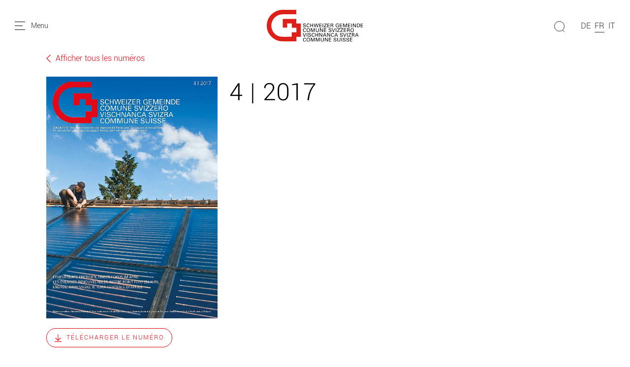

--- FILE ---
content_type: text/html; charset=utf-8
request_url: https://www.commune-suisse.ch/archive/4-2017
body_size: 10694
content:
<!DOCTYPE html>
<html dir="ltr" lang="fr-fr">
<head>

<meta charset="utf-8">
<!-- 
	Stämpfli Kommunikation
	www.staempfli.com

	This website is powered by TYPO3 - inspiring people to share!
	TYPO3 is a free open source Content Management Framework initially created by Kasper Skaarhoj and licensed under GNU/GPL.
	TYPO3 is copyright 1998-2026 of Kasper Skaarhoj. Extensions are copyright of their respective owners.
	Information and contribution at https://typo3.org/
-->


<link rel="icon" href="/typo3conf/ext/sgv/Resources/Public/Icons/favicon.svg" type="image/svg+xml">
<title>4 | 2017 : Association des Communes Suisses</title>
<meta name="generator" content="TYPO3 CMS" />
<meta name="viewport" content="width=device-width, initial-scale=1" />
<meta name="robots" content="index,follow" />
<meta property="og:title" content="Archive" />
<meta name="twitter:card" content="summary" />
<meta name="twitter:title" content="Archive" />
<meta name="apple-mobile-web-app-capable" content="no" />

<link rel="stylesheet" href="/typo3conf/ext/webmagazin/Resources/Public/Frontend/lib/css/mmenu.css?1748938718" media="all">
<link rel="stylesheet" href="/typo3conf/ext/webmagazin/Resources/Public/Frontend/lib/css/mhead.css?1748938718" media="all">
<link rel="stylesheet" href="/typo3conf/ext/webmagazin/Resources/Public/Frontend/lib/css/mburger.css?1748938718" media="all">
<link rel="stylesheet" href="/typo3temp/assets/css/07cccf1941291f3c0095c44a5951a7f4.css?1687352969" media="all">
<link rel="stylesheet" href="/typo3conf/ext/staempfli_content_elements/Resources/Public/Css/custom.css?1720688226" media="all">
<link rel="stylesheet" href="/typo3conf/ext/focuspoint/Resources/Public/jquery-focuspoint-2015-08-31/css/focuspoint.css?1672251947" media="all">
<link rel="stylesheet" href="/typo3conf/ext/rx_shariff/Resources/Public/Css/shariff.complete.css?1635837049" media="all">
<link rel="stylesheet" href="/typo3temp/assets/css/comments_b5c9ce22a0fa18794edef5f316ff713c.css?1752057857" media="all">
<link rel="stylesheet" href="/typo3conf/ext/dp_cookieconsent/Resources/Public/css/dp_cookieconsent.css?1655741121" media="all">
<link rel="stylesheet" href="/typo3conf/ext/webmagazin/Resources/Public/Frontend/lib/css/slick.min.css?1748938718" media="all">
<link rel="stylesheet" href="/typo3conf/ext/webmagazin/Resources/Public/Frontend/lib/css/slick-theme.min.css?1748938718" media="all">
<link rel="stylesheet" href="/typo3temp/assets/css/Default_b5c9ce22a0fa18794edef5f316ff713c.css?1752057861" media="all">
<link rel="stylesheet" href="/typo3temp/assets/css/frontend_b5c9ce22a0fa18794edef5f316ff713c.css?1752057865" media="all">
<link rel="stylesheet" href="/typo3temp/assets/css/c5da614ee3c2fce1b1e4a31f0caa92bd.css?1687352969" media="all">


<script src="/typo3conf/ext/focuspoint/Resources/Public/JavaScript/jquery-1.11.3.min.js?1672251947"></script>
<script src="/typo3conf/ext/comments/Resources/Public/JavaScript/lib/sweetalert2.all.js?1700057328"></script>
<script src="/typo3conf/ext/webmagazin/Resources/Public/Frontend/lib/js/mmenu.js?1748938718"></script>
<script src="/typo3conf/ext/webmagazin/Resources/Public/Frontend/lib/js/mhead.js?1748938718"></script>
<script src="/typo3conf/ext/webmagazin/Resources/Public/Frontend/lib/js/isotope.pkgd.js?1748938718"></script>
<script src="/typo3conf/ext/webmagazin/Resources/Public/Frontend/lib/js/slick.min.js?1748938718"></script>
<script src="/typo3conf/ext/webmagazin/Resources/Public/Frontend/lib/js/bootstrap.bundle.js?1748938718"></script>
<script src="/typo3conf/ext/webmagazin/Resources/Public/Frontend/lib/js/imagesloaded.pkgd.js?1748938718"></script>



<script data-ignore="1" data-cookieconsent="statistics" type="text/plain"></script>
<link rel="canonical" href="https://www.commune-suisse.ch/archive/4-2017"/>

<link rel="alternate" hreflang="de-ch" href="https://www.schweizer-gemeinde.ch/archiv/4-2017"/>
<link rel="alternate" hreflang="fr-fr" href="https://www.commune-suisse.ch/archive/4-2017"/>
<link rel="alternate" hreflang="it-ch" href="https://www.comune-svizzero.ch/archivio/4-2017"/>
<link rel="alternate" hreflang="x-default" href="https://www.schweizer-gemeinde.ch/archiv/4-2017"/>
</head>
<body>


<div class="mm-page">
    




    

<header id="header" class="header">

    <div class="header__navigation d-print-none">
        <a href="#mainNavigation" class="header__navigation--link">
            <svg width="21px" height="17px" viewBox="0 0 21 17" version="1.1"><g id="Symbols" stroke="none" stroke-width="1" fill="none" fill-rule="evenodd"><g id="Navbar_Weiss" transform="translate(-32.000000, -22.000000)"><g id="Navbar"><g id="Menu" transform="translate(30.000000, 18.000000)"><g id="Group" transform="translate(2.500000, 4.000000)" stroke="#000000" stroke-linecap="round"><path d="M0,16.5 L20,16.5" id="Line"/><path d="M0,8.5 L15,8.5" id="Line"/><path d="M0,0.5 L20,0.5" id="Line"/></g><rect id="Bounds" x="0" y="0" width="25" height="25"/></g></g></g></g></svg>
            <span class="d-none d-lg-inline">Menu</span>
        </a>
    </div>

    <div class="header__logo">
        

<div class="header__logo--image">
    <a class="logo" id="logo" title="Page d'accueil" href="/">
        <img class="d-none d-md-block" title="Logo" alt="Logo" src="/typo3conf/ext/sgv/Resources/Public/Icons/logo.svg" width="196" height="65" />
        <img class="d-block d-md-none" title="Logo" alt="Logo" src="/typo3conf/ext/sgv/Resources/Public/Icons/logo.svg" width="150" height="50" />
    </a>
</div>


    </div>

    
    <div class="header__search tx-solr-search-form">
        <form method="get" class="header__search__form" id="js-header-search-form" action="/recherche" data-suggest="/recherche?type=7384" data-suggest-header="Meilleurs résultats" accept-charset="utf-8">
            <div class="input-group">
                

                

                <span class="input-group-btn">
                    <button class="btn btn-default tx-solr-submit" type="submit">
                        <span class=" glyphicon glyphicon-search"></span>
                        <span>
                            <svg width="22px" height="22px" viewBox="0 0 22 22" version="1.1"><g id="Symbols" stroke="none" stroke-width="1" fill="none" fill-rule="evenodd"><g id="Filter" transform="translate(-89.000000, -117.000000)"><g id="Search" transform="translate(87.000000, 117.000000)"><g id="Group" transform="translate(12.500000, 11.000000) scale(-1, 1) translate(-12.500000, -11.000000) translate(2.000000, 0.000000)" stroke="#000"><circle id="Oval" cx="10.5" cy="10.5" r="10"/><path d="M3.5,18.5 L0.407670736,21.5923293" id="Line" stroke-linecap="round"/></g></g></g></g></svg>
                        </span>
                    </button>
                </span>

                <input type="text" id="js-header__search--field" class="tx-solr-q js-solr-q tx-solr-suggest tx-solr-suggest-focus header__search--field" name="tx_solr[q]" value="" />
            </div>
            
<div id="js-header-autosuggest" class="tx-solr__autosuggest">
    <div class="tx-solr__autosuggest__spinner">
        <div class="header-search-spinner" id="js-header-search-spinner">
            <div></div>
            <div></div>
            <div></div>
            <div></div>
        </div>
    </div>

    <div id="js-header-autosuggest__results">

    </div>

    <template id="js-header-autosuggest-item-template">
        <a class="searchresult" title="((title))" href="((link))">
            <div class="searchresult__title">
                <span class="searchresult__title--text">((title))</span>
            </div>
        </a>
    </template>
</div>

        </form>
    </div>


    <div class="header__actions d-print-none">

        
            <div class="quickAccess__search" id="quickAccess__search">
                <svg width="22px" height="22px" viewBox="0 0 22 22" version="1.1"><g id="Symbols" stroke="none" stroke-width="1" fill="none" fill-rule="evenodd"><g id="Filter" transform="translate(-89.000000, -117.000000)"><g id="Search" transform="translate(87.000000, 117.000000)"><g id="Group" transform="translate(12.500000, 11.000000) scale(-1, 1) translate(-12.500000, -11.000000) translate(2.000000, 0.000000)" stroke="#000"><circle id="Oval" cx="10.5" cy="10.5" r="10"/><path d="M3.5,18.5 L0.407670736,21.5923293" id="Line" stroke-linecap="round"/></g></g></g></g></svg>
            </div>
        

        
            

<nav class="quickAccess__languageSwitcher d-none d-md-block">
    <ul>
        
                
                        <li class="">
                            <a href="https://www.schweizer-gemeinde.ch/archiv/4-2017" hreflang="de-ch" title="DE">
                                <span>DE</span>
                            </a>
                        </li>
                    
        
                
                        <li class="active">
                            <a href="/archive/4-2017" hreflang="fr-fr" title="FR">
                                <span>FR</span>
                            </a>
                        </li>
                    
        
                
                        <li class="">
                            <a href="https://www.comune-svizzero.ch/archivio/4-2017" hreflang="it-ch" title="IT">
                                <span>IT</span>
                            </a>
                        </li>
                    
        
    </ul>
</nav>


        
    </div>

</header>


    





    <!--TYPO3SEARCH_begin-->
    




    <main class="content" id="content">
        




        

    



        <div id="c17978" class="frame frame-default frame-type-list frame-layout-0 container-width-default frame-space-before-extra-large frame-space-after-extra-large frame-list-type-webmagazin_archive background-type-transparent">
            <div class="frame-inner-wrapper">
                
                
                    



                
                
                    

    



                
                

    
        

    <section class="container printed-issues-detail">
        <div class="row mb-4">
            <div class="col">
                <a class="printed-issues-backlink" href="/archive">
                    <svg aria-hidden="true" focusable="false" role="img" xmlns="http://www.w3.org/2000/svg" viewBox="0 0 256 512" height="18"><path fill="currentColor" d="M238.475 475.535l7.071-7.07c4.686-4.686 4.686-12.284 0-16.971L50.053 256 245.546 60.506c4.686-4.686 4.686-12.284 0-16.971l-7.071-7.07c-4.686-4.686-12.284-4.686-16.97 0L10.454 247.515c-4.686 4.686-4.686 12.284 0 16.971l211.051 211.05c4.686 4.686 12.284 4.686 16.97-.001z" class=""></path></svg>
                    Afficher tous les numéros
                </a>
            </div>
        </div>

        <div class="row mb-4">
            <div class="col col-12 col-lg-4">
                
                        <img class="printed-issue-cover" src="/fileadmin/_processed_/1/1/csm_2017_04_apr_fa2ac2e2a9.jpg" width="640" height="905" alt="" />
                    
                
                    <a href="/fileadmin/Archiv_PDF_Gallerie/2017/PDF_DE/2017_04_apr.pdf" class="printed-issue-download btn btn-outline-primary" target="_blank">
                        <svg aria-hidden="true" focusable="false" xmlns="http://www.w3.org/2000/svg" viewBox="0 0 384 512" height="18px"><path fill="currentColor" d="M348.5 264l-148 148.5c-4.7 4.7-12.3 4.7-17 0L35.5 264c-4.7-4.7-4.7-12.3 0-17l7.1-7.1c4.7-4.7 12.3-4.7 17 0l115.4 116V44c0-6.6 5.4-12 12-12h10c6.6 0 12 5.4 12 12v311.9L324.4 240c4.7-4.7 12.3-4.7 17 0l7.1 7.1c4.7 4.6 4.7 12.2 0 16.9zM384 468v-8c0-6.6-5.4-12-12-12H12c-6.6 0-12 5.4-12 12v8c0 6.6 5.4 12 12 12h360c6.6 0 12-5.4 12-12z" class=""></path></svg>
                        Télécharger le numéro
                    </a>
                
            </div>
            <div class="col col-12 col-lg-8">
                <h1>4 | 2017 </h1>

                

                
                        
                        
                    
            </div>
        </div>
    </section>

    
        <section class="container printed-issues-further-issues">
            <div class="row">
                <div class="col">
                    <h2>
                        Autres numéros
                    </h2>

                    <div class="printed-issues-further-issues-slider">
                        
                            
                                <a class="printed-issues-further-issues-slider-item" href="/archive/12-l-2025">
                                    <figure class="printed-issue-cover">
                                        
                                                <img src="/fileadmin/_processed_/7/a/csm_12_2025_Titelseite_952246007e.jpg" width="640" height="906" alt="" />
                                            

                                        <figcaption>
                                            12 l 2025
                                        </figcaption>
                                    </figure>
                                </a>
                            
                        
                            
                                <a class="printed-issues-further-issues-slider-item" href="/archive/11-l-2025">
                                    <figure class="printed-issue-cover">
                                        
                                                <img src="/fileadmin/_processed_/b/3/csm_11_2025_Titelseite_847e8e5da7.jpg" width="640" height="906" alt="" />
                                            

                                        <figcaption>
                                            11 l 2025
                                        </figcaption>
                                    </figure>
                                </a>
                            
                        
                            
                                <a class="printed-issues-further-issues-slider-item" href="/archive/10-l-2025">
                                    <figure class="printed-issue-cover">
                                        
                                                <img src="/fileadmin/_processed_/a/b/csm_10_2025_Titelseite_021ad472f9.jpg" width="640" height="906" alt="" />
                                            

                                        <figcaption>
                                            10 l 2025
                                        </figcaption>
                                    </figure>
                                </a>
                            
                        
                            
                                <a class="printed-issues-further-issues-slider-item" href="/archive/9-l-2025">
                                    <figure class="printed-issue-cover">
                                        
                                                <img src="/fileadmin/_processed_/9/a/csm_09_2025_Titelseite_5c6b4bd184.jpg" width="640" height="906" alt="" />
                                            

                                        <figcaption>
                                            9 l 2025
                                        </figcaption>
                                    </figure>
                                </a>
                            
                        
                            
                                <a class="printed-issues-further-issues-slider-item" href="/archive/7-8-l-2025">
                                    <figure class="printed-issue-cover">
                                        
                                                <img src="/fileadmin/_processed_/d/7/csm_08_25_Titelseite_1482db2668.jpg" width="640" height="906" alt="" />
                                            

                                        <figcaption>
                                            7-8 l 2025
                                        </figcaption>
                                    </figure>
                                </a>
                            
                        
                            
                                <a class="printed-issues-further-issues-slider-item" href="/archive/6-l-2025">
                                    <figure class="printed-issue-cover">
                                        
                                                <img src="/fileadmin/_processed_/9/d/csm_06_25_Titelseite_57397f7ce5.jpg" width="640" height="906" alt="" />
                                            

                                        <figcaption>
                                            6 l 2025
                                        </figcaption>
                                    </figure>
                                </a>
                            
                        
                            
                                <a class="printed-issues-further-issues-slider-item" href="/archive/5-l-2025">
                                    <figure class="printed-issue-cover">
                                        
                                                <img src="/fileadmin/_processed_/8/0/csm_05_25_Titelseite_af636c37ea.jpg" width="640" height="906" alt="" />
                                            

                                        <figcaption>
                                            5 l 2025
                                        </figcaption>
                                    </figure>
                                </a>
                            
                        
                            
                                <a class="printed-issues-further-issues-slider-item" href="/archive/4-l-2025">
                                    <figure class="printed-issue-cover">
                                        
                                                <img src="/fileadmin/_processed_/f/c/csm_04_25_Titelseite_5ecef29b4f.jpg" width="640" height="906" alt="" />
                                            

                                        <figcaption>
                                            4 l 2025
                                        </figcaption>
                                    </figure>
                                </a>
                            
                        
                            
                                <a class="printed-issues-further-issues-slider-item" href="/archive/3-l-2025">
                                    <figure class="printed-issue-cover">
                                        
                                                <img src="/fileadmin/_processed_/3/c/csm_03_2025_Titelseite_5b8f0dabe6.jpg" width="640" height="906" alt="" />
                                            

                                        <figcaption>
                                            3 l 2025
                                        </figcaption>
                                    </figure>
                                </a>
                            
                        
                            
                                <a class="printed-issues-further-issues-slider-item" href="/archive/1-2-l-2025">
                                    <figure class="printed-issue-cover">
                                        
                                                <img src="/fileadmin/_processed_/8/c/csm_02_25_Titelseite_9035faaaf2.jpg" width="640" height="906" alt="" />
                                            

                                        <figcaption>
                                            1-2 l 2025
                                        </figcaption>
                                    </figure>
                                </a>
                            
                        
                            
                                <a class="printed-issues-further-issues-slider-item" href="/archive/12-2024">
                                    <figure class="printed-issue-cover">
                                        
                                                <img src="/fileadmin/_processed_/c/7/csm_12_24_Titelseite_0efab1e491.jpg" width="640" height="906" alt="" />
                                            

                                        <figcaption>
                                            12 | 2024
                                        </figcaption>
                                    </figure>
                                </a>
                            
                        
                            
                                <a class="printed-issues-further-issues-slider-item" href="/archive/11-2024">
                                    <figure class="printed-issue-cover">
                                        
                                                <img src="/fileadmin/_processed_/1/c/csm_11_24_Titelseite_b2e026d384.jpg" width="640" height="906" alt="" />
                                            

                                        <figcaption>
                                            11 | 2024
                                        </figcaption>
                                    </figure>
                                </a>
                            
                        
                            
                                <a class="printed-issues-further-issues-slider-item" href="/archive/10-2024">
                                    <figure class="printed-issue-cover">
                                        
                                                <img src="/fileadmin/_processed_/4/c/csm_10_24_Titelseite_2bcc2e55cb.jpg" width="640" height="906" alt="" />
                                            

                                        <figcaption>
                                            10 | 2024
                                        </figcaption>
                                    </figure>
                                </a>
                            
                        
                            
                                <a class="printed-issues-further-issues-slider-item" href="/archive/9-2024">
                                    <figure class="printed-issue-cover">
                                        
                                                <img src="/fileadmin/_processed_/9/2/csm_09_24_Titelseite_e90e0ae327.jpg" width="640" height="906" alt="" />
                                            

                                        <figcaption>
                                            9 | 2024
                                        </figcaption>
                                    </figure>
                                </a>
                            
                        
                            
                                <a class="printed-issues-further-issues-slider-item" href="/archive/7-8-2024">
                                    <figure class="printed-issue-cover">
                                        
                                                <img src="/fileadmin/_processed_/c/4/csm_7_8_24_Titelseite_c53e88a67d.jpg" width="640" height="906" alt="" />
                                            

                                        <figcaption>
                                            7-8 | 2024
                                        </figcaption>
                                    </figure>
                                </a>
                            
                        
                            
                                <a class="printed-issues-further-issues-slider-item" href="/archive/6-2024">
                                    <figure class="printed-issue-cover">
                                        
                                                <img src="/fileadmin/_processed_/d/3/csm_06_24_Titelseite_72181ab901.jpg" width="640" height="906" alt="" />
                                            

                                        <figcaption>
                                            6 | 2024
                                        </figcaption>
                                    </figure>
                                </a>
                            
                        
                            
                                <a class="printed-issues-further-issues-slider-item" href="/archive/5-2024">
                                    <figure class="printed-issue-cover">
                                        
                                                <img src="/fileadmin/_processed_/1/a/csm_05_24_Titelseite_52601cdf6b.jpg" width="640" height="906" alt="" />
                                            

                                        <figcaption>
                                            5 | 2024
                                        </figcaption>
                                    </figure>
                                </a>
                            
                        
                            
                                <a class="printed-issues-further-issues-slider-item" href="/archive/4-2024">
                                    <figure class="printed-issue-cover">
                                        
                                                <img src="/fileadmin/_processed_/f/b/csm_04_24_Titelseite_0a53c24b4f.jpg" width="640" height="905" alt="" />
                                            

                                        <figcaption>
                                            4 | 2024
                                        </figcaption>
                                    </figure>
                                </a>
                            
                        
                            
                                <a class="printed-issues-further-issues-slider-item" href="/archive/3-2024">
                                    <figure class="printed-issue-cover">
                                        
                                                <img src="/fileadmin/_processed_/8/8/csm_03_24_Titelseite_d8b0fabe88.jpg" width="640" height="906" alt="" />
                                            

                                        <figcaption>
                                            3 | 2024
                                        </figcaption>
                                    </figure>
                                </a>
                            
                        
                            
                                <a class="printed-issues-further-issues-slider-item" href="/archive/12-l-2023">
                                    <figure class="printed-issue-cover">
                                        
                                                <img src="/fileadmin/_processed_/9/e/csm_12_23_Titelseite_DE_8f75bec889.jpg" width="640" height="906" alt="" />
                                            

                                        <figcaption>
                                            12 l 2023
                                        </figcaption>
                                    </figure>
                                </a>
                            
                        
                            
                                <a class="printed-issues-further-issues-slider-item" href="/archive/11-l-2023">
                                    <figure class="printed-issue-cover">
                                        
                                                <img src="/fileadmin/_processed_/4/e/csm_11_23_Titelseite_DE_81e7b5b6c1.jpg" width="640" height="906" alt="" />
                                            

                                        <figcaption>
                                            11 l 2023
                                        </figcaption>
                                    </figure>
                                </a>
                            
                        
                            
                                <a class="printed-issues-further-issues-slider-item" href="/archive/10-l-2023">
                                    <figure class="printed-issue-cover">
                                        
                                                <img src="/fileadmin/_processed_/8/c/csm_10_23_Titelseite_DE_d42bb6b03e.jpg" width="640" height="906" alt="" />
                                            

                                        <figcaption>
                                            10 l 2023
                                        </figcaption>
                                    </figure>
                                </a>
                            
                        
                            
                                <a class="printed-issues-further-issues-slider-item" href="/archive/9-l-2023">
                                    <figure class="printed-issue-cover">
                                        
                                                <img src="/fileadmin/_processed_/6/8/csm_09_23_Titelseite_DE_43eb4a88cc.jpg" width="640" height="906" alt="" />
                                            

                                        <figcaption>
                                            9 l 2023
                                        </figcaption>
                                    </figure>
                                </a>
                            
                        
                            
                                <a class="printed-issues-further-issues-slider-item" href="/archive/7-8-l-2023">
                                    <figure class="printed-issue-cover">
                                        
                                                <img src="/fileadmin/_processed_/0/8/csm_08_23_Titelseite_DE_61befae95a.jpg" width="640" height="906" alt="" />
                                            

                                        <figcaption>
                                            7-8 l 2023
                                        </figcaption>
                                    </figure>
                                </a>
                            
                        
                            
                                <a class="printed-issues-further-issues-slider-item" href="/archive/6-l-2023">
                                    <figure class="printed-issue-cover">
                                        
                                                <img src="/fileadmin/_processed_/3/3/csm_06_23_Titelseite_DE_209ec10781.jpg" width="640" height="906" alt="" />
                                            

                                        <figcaption>
                                            6 l 2023
                                        </figcaption>
                                    </figure>
                                </a>
                            
                        
                            
                                <a class="printed-issues-further-issues-slider-item" href="/archive/5-l-2023">
                                    <figure class="printed-issue-cover">
                                        
                                                <img src="/fileadmin/_processed_/7/d/csm_05_23_Titelseite_DE_2_6a5a87ec02.jpg" width="640" height="906" alt="" />
                                            

                                        <figcaption>
                                            5 l 2023
                                        </figcaption>
                                    </figure>
                                </a>
                            
                        
                            
                                <a class="printed-issues-further-issues-slider-item" href="/archive/4-l-2023">
                                    <figure class="printed-issue-cover">
                                        
                                                <img src="/fileadmin/_processed_/6/c/csm_04_23_Titelseite_DE_71fdd35ebd.jpg" width="640" height="906" alt="" />
                                            

                                        <figcaption>
                                            4 l 2023
                                        </figcaption>
                                    </figure>
                                </a>
                            
                        
                            
                                <a class="printed-issues-further-issues-slider-item" href="/archive/3-l-2023">
                                    <figure class="printed-issue-cover">
                                        
                                                <img src="/fileadmin/_processed_/9/4/csm_03_23_Titelseite_DE_8c7c6e3b1f.jpg" width="640" height="906" alt="" />
                                            

                                        <figcaption>
                                            3 l 2023
                                        </figcaption>
                                    </figure>
                                </a>
                            
                        
                            
                                <a class="printed-issues-further-issues-slider-item" href="/archive/1-2-l-2023">
                                    <figure class="printed-issue-cover">
                                        
                                                <img src="/fileadmin/_processed_/3/0/csm_02_23_Titelseite_DE_f7d0873861.jpg" width="640" height="906" alt="" />
                                            

                                        <figcaption>
                                            1-2 l 2023
                                        </figcaption>
                                    </figure>
                                </a>
                            
                        
                            
                                <a class="printed-issues-further-issues-slider-item" href="/archive/12-2022">
                                    <figure class="printed-issue-cover">
                                        
                                                <img src="/fileadmin/_processed_/a/2/csm_2022_12_dez_9e58b60646.jpg" width="640" height="906" alt="" />
                                            

                                        <figcaption>
                                            12 | 2022
                                        </figcaption>
                                    </figure>
                                </a>
                            
                        
                            
                                <a class="printed-issues-further-issues-slider-item" href="/archive/11-2022">
                                    <figure class="printed-issue-cover">
                                        
                                                <img src="/fileadmin/_processed_/b/c/csm_2022_11_nov_d97c768784.jpg" width="640" height="905" alt="" />
                                            

                                        <figcaption>
                                            11 | 2022
                                        </figcaption>
                                    </figure>
                                </a>
                            
                        
                            
                                <a class="printed-issues-further-issues-slider-item" href="/archive/10-2022">
                                    <figure class="printed-issue-cover">
                                        
                                                <img src="/fileadmin/_processed_/2/8/csm_2022_10_okt_b6d48853ae.jpg" width="640" height="906" alt="" />
                                            

                                        <figcaption>
                                            10 | 2022
                                        </figcaption>
                                    </figure>
                                </a>
                            
                        
                            
                                <a class="printed-issues-further-issues-slider-item" href="/archive/9-2022">
                                    <figure class="printed-issue-cover">
                                        
                                                <img src="/fileadmin/_processed_/9/a/csm_2022_09_sept_5a41072935.jpg" width="640" height="886" alt="" />
                                            

                                        <figcaption>
                                            9 | 2022
                                        </figcaption>
                                    </figure>
                                </a>
                            
                        
                            
                                <a class="printed-issues-further-issues-slider-item" href="/archive/7-8-2022">
                                    <figure class="printed-issue-cover">
                                        
                                                <img src="/fileadmin/_processed_/f/c/csm_2022_08_aug_d76cd09cc0.jpg" width="640" height="905" alt="" />
                                            

                                        <figcaption>
                                            7-8 | 2022
                                        </figcaption>
                                    </figure>
                                </a>
                            
                        
                            
                                <a class="printed-issues-further-issues-slider-item" href="/archive/6-2022">
                                    <figure class="printed-issue-cover">
                                        
                                                <img src="/fileadmin/_processed_/1/8/csm_2022_06_juni_b29a5e2ba9.jpg" width="640" height="906" alt="" title="2022_06_juni" />
                                            

                                        <figcaption>
                                            6 | 2022
                                        </figcaption>
                                    </figure>
                                </a>
                            
                        
                            
                                <a class="printed-issues-further-issues-slider-item" href="/archive/5-2022">
                                    <figure class="printed-issue-cover">
                                        
                                                <img src="/fileadmin/_processed_/5/2/csm_2022_05_mai_89411c963c.jpg" width="640" height="906" alt="" />
                                            

                                        <figcaption>
                                            5 | 2022
                                        </figcaption>
                                    </figure>
                                </a>
                            
                        
                            
                                <a class="printed-issues-further-issues-slider-item" href="/archive/4-2022">
                                    <figure class="printed-issue-cover">
                                        
                                                <img src="/fileadmin/_processed_/1/3/csm_2022_04_FR_Schweizer_Gemeinde_e729a69d76.jpg" width="640" height="906" alt="" />
                                            

                                        <figcaption>
                                            4 | 2022
                                        </figcaption>
                                    </figure>
                                </a>
                            
                        
                            
                                <a class="printed-issues-further-issues-slider-item" href="/archive/3-2022">
                                    <figure class="printed-issue-cover">
                                        
                                                <img src="/fileadmin/_processed_/7/1/csm_Schweizer_Gemeinde_3_22_UG-DE_6d2e198035.jpg" width="640" height="905" alt="" />
                                            

                                        <figcaption>
                                            3 | 2022
                                        </figcaption>
                                    </figure>
                                </a>
                            
                        
                            
                                <a class="printed-issues-further-issues-slider-item" href="/archive/1-2-2022">
                                    <figure class="printed-issue-cover">
                                        
                                                <img src="/fileadmin/_processed_/8/a/csm_2022_02_feb_9a08f40add.jpg" width="640" height="906" alt="" />
                                            

                                        <figcaption>
                                            1/2 | 2022
                                        </figcaption>
                                    </figure>
                                </a>
                            
                        
                            
                                <a class="printed-issues-further-issues-slider-item" href="/archive/11-2021">
                                    <figure class="printed-issue-cover">
                                        
                                                <img src="/fileadmin/_processed_/5/d/csm_2021_11_nov_6ffeab5d2d.jpg" width="640" height="905" alt="Schweizer Gemeinde, Zeitschrift für Gemeinden und Gemeindepersonal, als PDF-Datei zum Download, Ausgabe November 2021" title="November  2021" />
                                            

                                        <figcaption>
                                            11 | 2021
                                        </figcaption>
                                    </figure>
                                </a>
                            
                        
                            
                                <a class="printed-issues-further-issues-slider-item" href="/archive/10-2021">
                                    <figure class="printed-issue-cover">
                                        
                                                <img src="/fileadmin/_processed_/1/1/csm_2021_10_okt_28aa501a69.jpg" width="640" height="905" alt="" />
                                            

                                        <figcaption>
                                            10 | 2021
                                        </figcaption>
                                    </figure>
                                </a>
                            
                        
                            
                                <a class="printed-issues-further-issues-slider-item" href="/archive/9-2021">
                                    <figure class="printed-issue-cover">
                                        
                                                <img src="/fileadmin/_processed_/6/3/csm_2021_09_sep_cc7ef35607.jpg" width="640" height="906" alt="Schweizer Gemeinde, Zeitschrift für Gemeinden und Gemeindepersonal, Ausgabe September 2021" title="Ausgabe September 2021" />
                                            

                                        <figcaption>
                                            9 | 2021
                                        </figcaption>
                                    </figure>
                                </a>
                            
                        
                            
                                <a class="printed-issues-further-issues-slider-item" href="/archive/7-8-2021">
                                    <figure class="printed-issue-cover">
                                        
                                                <img src="/fileadmin/_processed_/9/6/csm_2021_07_08_jul_aug_b10ccfc5bf.jpg" width="640" height="905" alt="Schweizer Gemeinde, Zeitschrift für Gemeinden und Gemeindepersonal, Ausgabe Juli/August 2021" title="Ausgabe Juli/August 2021" />
                                            

                                        <figcaption>
                                            7/8 | 2021
                                        </figcaption>
                                    </figure>
                                </a>
                            
                        
                            
                                <a class="printed-issues-further-issues-slider-item" href="/archive/6-2021">
                                    <figure class="printed-issue-cover">
                                        
                                                <img src="/fileadmin/_processed_/9/9/csm_2021_06_jun_6ed8c7ed34.jpg" width="640" height="905" alt="Schweizer Gemeinde, Zeitschrift für Gemeinden und Gemeindepersonal, als PDF-Datei zum Download, Ausgabe Juni 2021" title="Ausgabe Juni 2021" />
                                            

                                        <figcaption>
                                            6 | 2021
                                        </figcaption>
                                    </figure>
                                </a>
                            
                        
                            
                                <a class="printed-issues-further-issues-slider-item" href="/archive/5-2021">
                                    <figure class="printed-issue-cover">
                                        
                                                <img src="/fileadmin/_processed_/5/9/csm_2021_05_mai_dbf28fcb83.jpg" width="640" height="905" alt="Ausgabe Mai 2021 der Schweizer Gemeinde, Zeitschrift für Gemeinden und Gemeindepersonal, als PDF-Datei zum Download" title="Ausgabe Mai 2021" />
                                            

                                        <figcaption>
                                            5 | 2021
                                        </figcaption>
                                    </figure>
                                </a>
                            
                        
                            
                                <a class="printed-issues-further-issues-slider-item" href="/archive/4-2021">
                                    <figure class="printed-issue-cover">
                                        
                                                <img src="/fileadmin/_processed_/a/a/csm_2021_04_apr_4996f74f72.jpg" width="640" height="905" alt="Schweizer Gemeinde, Zeitschrift für Gemeinden und Gemeindepersonal, als PDF-Datei zum Download, Ausgabe April 2021" title="Ausgabe April 2021" />
                                            

                                        <figcaption>
                                            4 | 2021
                                        </figcaption>
                                    </figure>
                                </a>
                            
                        
                            
                                <a class="printed-issues-further-issues-slider-item" href="/archive/3-2021">
                                    <figure class="printed-issue-cover">
                                        
                                                <img src="/fileadmin/_processed_/7/a/csm_2021_03_maer_a398fb38ee.jpg" width="640" height="905" alt="Schweizer Gemeinde, Zeitschrift für Gemeinden und Gemeindepersonal, als PDF-Datei zum Download, Ausgabe März 2021" title="März 2021" />
                                            

                                        <figcaption>
                                            3 | 2021
                                        </figcaption>
                                    </figure>
                                </a>
                            
                        
                            
                                <a class="printed-issues-further-issues-slider-item" href="/archive/1-2-2021">
                                    <figure class="printed-issue-cover">
                                        
                                                <img src="/fileadmin/_processed_/0/6/csm_2021_01_02_jan_feb_668a841175.jpg" width="640" height="907" alt="Schweizer Gemeinde, Zeitschrift für Gemeinden und Gemeindepersonal, als PDF-Datei zum Download, Ausgabe Januar/Februar 2021" title="Januar/Februar 2021" />
                                            

                                        <figcaption>
                                            1/2 | 2021
                                        </figcaption>
                                    </figure>
                                </a>
                            
                        
                            
                                <a class="printed-issues-further-issues-slider-item" href="/archive/12-2020">
                                    <figure class="printed-issue-cover">
                                        
                                                <img src="/fileadmin/_processed_/1/b/csm_2020_12_dez_NEW_109a9d6971.jpg" width="640" height="905" alt="" />
                                            

                                        <figcaption>
                                            12 | 2020
                                        </figcaption>
                                    </figure>
                                </a>
                            
                        
                            
                                <a class="printed-issues-further-issues-slider-item" href="/archive/11-2020">
                                    <figure class="printed-issue-cover">
                                        
                                                <img src="/fileadmin/_processed_/6/b/csm_2020_11_nov_NEW_4ec84b5ad8.jpg" width="640" height="905" alt="" />
                                            

                                        <figcaption>
                                            11 | 2020
                                        </figcaption>
                                    </figure>
                                </a>
                            
                        
                            
                                <a class="printed-issues-further-issues-slider-item" href="/archive/10-2020">
                                    <figure class="printed-issue-cover">
                                        
                                                <img src="/fileadmin/_processed_/6/a/csm_2020_10_okt_NEW_bc4e219c47.jpg" width="640" height="908" alt="" />
                                            

                                        <figcaption>
                                            10 | 2020
                                        </figcaption>
                                    </figure>
                                </a>
                            
                        
                            
                                <a class="printed-issues-further-issues-slider-item" href="/archive/9-2020">
                                    <figure class="printed-issue-cover">
                                        
                                                <img src="/fileadmin/_processed_/6/d/csm_2020_09_sep_NEW_c08a151041.jpg" width="640" height="905" alt="" />
                                            

                                        <figcaption>
                                            9 | 2020
                                        </figcaption>
                                    </figure>
                                </a>
                            
                        
                            
                                <a class="printed-issues-further-issues-slider-item" href="/archive/7-8-2020">
                                    <figure class="printed-issue-cover">
                                        
                                                <img src="/fileadmin/_processed_/b/6/csm_2020_07_08_jul_aug_NEW_04dedf7742.jpg" width="640" height="905" alt="" />
                                            

                                        <figcaption>
                                            7/8 | 2020
                                        </figcaption>
                                    </figure>
                                </a>
                            
                        
                            
                                <a class="printed-issues-further-issues-slider-item" href="/archive/6-2020">
                                    <figure class="printed-issue-cover">
                                        
                                                <img src="/fileadmin/_processed_/7/b/csm_2020_06_jun_NEW_e4a6255eb1.jpg" width="640" height="905" alt="" />
                                            

                                        <figcaption>
                                            6 | 2020
                                        </figcaption>
                                    </figure>
                                </a>
                            
                        
                            
                                <a class="printed-issues-further-issues-slider-item" href="/archive/5-2020">
                                    <figure class="printed-issue-cover">
                                        
                                                <img src="/fileadmin/_processed_/6/1/csm_2020_05_mai_NEW_0acd11babd.jpg" width="640" height="905" alt="" />
                                            

                                        <figcaption>
                                            5 | 2020
                                        </figcaption>
                                    </figure>
                                </a>
                            
                        
                            
                                <a class="printed-issues-further-issues-slider-item" href="/archive/4-2020">
                                    <figure class="printed-issue-cover">
                                        
                                                <img src="/fileadmin/_processed_/4/a/csm_2020_04_apr_NEW_a0b10756bf.jpg" width="640" height="905" alt="" />
                                            

                                        <figcaption>
                                            4 | 2020
                                        </figcaption>
                                    </figure>
                                </a>
                            
                        
                            
                                <a class="printed-issues-further-issues-slider-item" href="/archive/3-2020">
                                    <figure class="printed-issue-cover">
                                        
                                                <img src="/fileadmin/_processed_/5/a/csm_2020_03_maer_NEW_d5be82edd8.jpg" width="640" height="905" alt="" />
                                            

                                        <figcaption>
                                            3 | 2020
                                        </figcaption>
                                    </figure>
                                </a>
                            
                        
                            
                                <a class="printed-issues-further-issues-slider-item" href="/archive/1-2-2020">
                                    <figure class="printed-issue-cover">
                                        
                                                <img src="/fileadmin/_processed_/8/4/csm_2020_01_02_jan_feb_NEW_b5551dd00c.jpg" width="640" height="905" alt="" />
                                            

                                        <figcaption>
                                            1/2 | 2020
                                        </figcaption>
                                    </figure>
                                </a>
                            
                        
                            
                                <a class="printed-issues-further-issues-slider-item" href="/archive/12-2019">
                                    <figure class="printed-issue-cover">
                                        
                                                <img src="/fileadmin/_processed_/2/1/csm_2019_12_dez_2fd548b7db.jpg" width="640" height="911" alt="" />
                                            

                                        <figcaption>
                                            12 | 2019
                                        </figcaption>
                                    </figure>
                                </a>
                            
                        
                            
                                <a class="printed-issues-further-issues-slider-item" href="/archive/11-2019">
                                    <figure class="printed-issue-cover">
                                        
                                                <img src="/fileadmin/_processed_/9/1/csm_2019_11_nov_c526edfc85.jpg" width="640" height="905" alt="" />
                                            

                                        <figcaption>
                                            11 | 2019
                                        </figcaption>
                                    </figure>
                                </a>
                            
                        
                            
                                <a class="printed-issues-further-issues-slider-item" href="/archive/10-2019">
                                    <figure class="printed-issue-cover">
                                        
                                                <img src="/fileadmin/_processed_/a/d/csm_2019_10_okt_ae5ed0bc3f.jpg" width="640" height="905" alt="" />
                                            

                                        <figcaption>
                                            10 | 2019
                                        </figcaption>
                                    </figure>
                                </a>
                            
                        
                            
                                <a class="printed-issues-further-issues-slider-item" href="/archive/9-2019">
                                    <figure class="printed-issue-cover">
                                        
                                                <img src="/fileadmin/_processed_/a/8/csm_2019_09_sep_329a358a34.jpg" width="640" height="905" alt="" />
                                            

                                        <figcaption>
                                            9 | 2019
                                        </figcaption>
                                    </figure>
                                </a>
                            
                        
                            
                                <a class="printed-issues-further-issues-slider-item" href="/archive/7-8-2019">
                                    <figure class="printed-issue-cover">
                                        
                                                <img src="/fileadmin/_processed_/f/c/csm_2019_07_08_jul_aug_17bf748bdf.jpg" width="640" height="905" alt="" />
                                            

                                        <figcaption>
                                            7/8| 2019
                                        </figcaption>
                                    </figure>
                                </a>
                            
                        
                            
                                <a class="printed-issues-further-issues-slider-item" href="/archive/6-2019">
                                    <figure class="printed-issue-cover">
                                        
                                                <img src="/fileadmin/_processed_/8/3/csm_2019_06_jun_bdd74d987e.jpg" width="640" height="905" alt="" />
                                            

                                        <figcaption>
                                            6 | 2019
                                        </figcaption>
                                    </figure>
                                </a>
                            
                        
                            
                                <a class="printed-issues-further-issues-slider-item" href="/archive/5-2019">
                                    <figure class="printed-issue-cover">
                                        
                                                <img src="/fileadmin/_processed_/5/8/csm_2019_05_mai_7197c8b474.jpg" width="640" height="905" alt="" />
                                            

                                        <figcaption>
                                            5 | 2019
                                        </figcaption>
                                    </figure>
                                </a>
                            
                        
                            
                                <a class="printed-issues-further-issues-slider-item" href="/archive/4-2019">
                                    <figure class="printed-issue-cover">
                                        
                                                <img src="/fileadmin/_processed_/f/6/csm_2019_04_apr_660910e581.jpg" width="640" height="905" alt="" />
                                            

                                        <figcaption>
                                            4 | 2019
                                        </figcaption>
                                    </figure>
                                </a>
                            
                        
                            
                                <a class="printed-issues-further-issues-slider-item" href="/archive/3-2019">
                                    <figure class="printed-issue-cover">
                                        
                                                <img src="/fileadmin/_processed_/6/4/csm_2019_03_maer_1e327c96ec.jpg" width="640" height="905" alt="" />
                                            

                                        <figcaption>
                                            3 | 2019
                                        </figcaption>
                                    </figure>
                                </a>
                            
                        
                            
                                <a class="printed-issues-further-issues-slider-item" href="/archive/1-2-2019">
                                    <figure class="printed-issue-cover">
                                        
                                                <img src="/fileadmin/_processed_/a/3/csm_2019_02_feb_4ac99e72d5.jpg" width="640" height="905" alt="" />
                                            

                                        <figcaption>
                                            1/2 | 2019
                                        </figcaption>
                                    </figure>
                                </a>
                            
                        
                            
                                <a class="printed-issues-further-issues-slider-item" href="/archive/12-2018">
                                    <figure class="printed-issue-cover">
                                        
                                                <img src="/fileadmin/_processed_/b/f/csm_2018_12_dez_dc8d916840.jpg" width="640" height="905" alt="" />
                                            

                                        <figcaption>
                                            12 | 2018
                                        </figcaption>
                                    </figure>
                                </a>
                            
                        
                            
                                <a class="printed-issues-further-issues-slider-item" href="/archive/11-2018">
                                    <figure class="printed-issue-cover">
                                        
                                                <img src="/fileadmin/_processed_/7/8/csm_2018_11_nov_f6dec08b3f.jpg" width="640" height="905" alt="" />
                                            

                                        <figcaption>
                                            11 | 2018
                                        </figcaption>
                                    </figure>
                                </a>
                            
                        
                            
                                <a class="printed-issues-further-issues-slider-item" href="/archive/10-2018">
                                    <figure class="printed-issue-cover">
                                        
                                                <img src="/fileadmin/_processed_/1/a/csm_2018_10_okt_ceb749aad8.jpg" width="640" height="905" alt="" />
                                            

                                        <figcaption>
                                            10 | 2018 
                                        </figcaption>
                                    </figure>
                                </a>
                            
                        
                            
                                <a class="printed-issues-further-issues-slider-item" href="/archive/9-2018">
                                    <figure class="printed-issue-cover">
                                        
                                                <img src="/fileadmin/_processed_/9/d/csm_2018_09_sep_7872ff2a55.jpg" width="640" height="905" alt="" />
                                            

                                        <figcaption>
                                            9 | 2018 
                                        </figcaption>
                                    </figure>
                                </a>
                            
                        
                            
                                <a class="printed-issues-further-issues-slider-item" href="/archive/7-2018">
                                    <figure class="printed-issue-cover">
                                        
                                                <img src="/fileadmin/_processed_/c/d/csm_2018_07_08_jul_aug_b70624ee0c.jpg" width="640" height="905" alt="" />
                                            

                                        <figcaption>
                                            7/8 | 2018
                                        </figcaption>
                                    </figure>
                                </a>
                            
                        
                            
                                <a class="printed-issues-further-issues-slider-item" href="/archive/6-2018">
                                    <figure class="printed-issue-cover">
                                        
                                                <img src="/fileadmin/_processed_/f/5/csm_2018_06_jun_f966473200.jpg" width="640" height="905" alt="" />
                                            

                                        <figcaption>
                                            6 | 2018
                                        </figcaption>
                                    </figure>
                                </a>
                            
                        
                            
                                <a class="printed-issues-further-issues-slider-item" href="/archive/5-2016-1">
                                    <figure class="printed-issue-cover">
                                        
                                                <img src="/fileadmin/_processed_/e/8/csm_2018_05_mai_d7bbcf27f0.jpg" width="640" height="905" alt="" />
                                            

                                        <figcaption>
                                            5 | 2018
                                        </figcaption>
                                    </figure>
                                </a>
                            
                        
                            
                                <a class="printed-issues-further-issues-slider-item" href="/archive/4-2018">
                                    <figure class="printed-issue-cover">
                                        
                                                <img src="/fileadmin/_processed_/4/4/csm_2018_04_apr_c92ec6af1e.jpg" width="640" height="905" alt="" />
                                            

                                        <figcaption>
                                            4 | 2018
                                        </figcaption>
                                    </figure>
                                </a>
                            
                        
                            
                                <a class="printed-issues-further-issues-slider-item" href="/archive/3-2018">
                                    <figure class="printed-issue-cover">
                                        
                                                <img src="/fileadmin/_processed_/6/9/csm_2018_03_maer_fb0da253a1.jpg" width="640" height="905" alt="" />
                                            

                                        <figcaption>
                                            3 | 2018
                                        </figcaption>
                                    </figure>
                                </a>
                            
                        
                            
                                <a class="printed-issues-further-issues-slider-item" href="/archive/2-2018">
                                    <figure class="printed-issue-cover">
                                        
                                                <img src="/fileadmin/_processed_/9/4/csm_2018_02_feb_d3c80c8c6a.jpg" width="640" height="905" alt="" />
                                            

                                        <figcaption>
                                            2 | 2018
                                        </figcaption>
                                    </figure>
                                </a>
                            
                        
                            
                                <a class="printed-issues-further-issues-slider-item" href="/archive/1-2018">
                                    <figure class="printed-issue-cover">
                                        
                                                <img src="/fileadmin/_processed_/6/5/csm_2018_01_jan_8f1a97f51b.jpg" width="640" height="905" alt="" />
                                            

                                        <figcaption>
                                            1 | 2018
                                        </figcaption>
                                    </figure>
                                </a>
                            
                        
                            
                                <a class="printed-issues-further-issues-slider-item" href="/archive/12-2017">
                                    <figure class="printed-issue-cover">
                                        
                                                <img src="/fileadmin/_processed_/8/c/csm_2017_12_dez_96ba98f510.jpg" width="640" height="906" alt="" />
                                            

                                        <figcaption>
                                            12 | 2017
                                        </figcaption>
                                    </figure>
                                </a>
                            
                        
                            
                                <a class="printed-issues-further-issues-slider-item" href="/archive/11-2017">
                                    <figure class="printed-issue-cover">
                                        
                                                <img src="/fileadmin/_processed_/c/7/csm_2017_11_nov_94b2fdded5.jpg" width="640" height="905" alt="" />
                                            

                                        <figcaption>
                                            11 | 2017
                                        </figcaption>
                                    </figure>
                                </a>
                            
                        
                            
                                <a class="printed-issues-further-issues-slider-item" href="/archive/10-2017">
                                    <figure class="printed-issue-cover">
                                        
                                                <img src="/fileadmin/_processed_/6/4/csm_2017_10_okt_787d1cd397.jpg" width="640" height="906" alt="" />
                                            

                                        <figcaption>
                                            10 | 2017
                                        </figcaption>
                                    </figure>
                                </a>
                            
                        
                            
                                <a class="printed-issues-further-issues-slider-item" href="/archive/9-2017">
                                    <figure class="printed-issue-cover">
                                        
                                                <img src="/fileadmin/_processed_/1/0/csm_2017_09_sep_c5fabd8dcf.jpg" width="640" height="906" alt="" />
                                            

                                        <figcaption>
                                            9 | 2017
                                        </figcaption>
                                    </figure>
                                </a>
                            
                        
                            
                                <a class="printed-issues-further-issues-slider-item" href="/archive/7-8-2017">
                                    <figure class="printed-issue-cover">
                                        
                                                <img src="/fileadmin/_processed_/a/6/csm_2017_07_08_jul_aug_140d1414b3.jpg" width="640" height="905" alt="" />
                                            

                                        <figcaption>
                                            7/8 | 2017 
                                        </figcaption>
                                    </figure>
                                </a>
                            
                        
                            
                                <a class="printed-issues-further-issues-slider-item" href="/archive/6-2017">
                                    <figure class="printed-issue-cover">
                                        
                                                <img src="/fileadmin/_processed_/c/3/csm_2017_06_jun_38239366c1.jpg" width="640" height="905" alt="" />
                                            

                                        <figcaption>
                                            6 | 2017
                                        </figcaption>
                                    </figure>
                                </a>
                            
                        
                            
                                <a class="printed-issues-further-issues-slider-item" href="/archive/5-2017">
                                    <figure class="printed-issue-cover">
                                        
                                                <img src="/fileadmin/_processed_/a/5/csm_2017_05_mai_9b65922b2b.jpg" width="640" height="905" alt="" />
                                            

                                        <figcaption>
                                            5 | 2017
                                        </figcaption>
                                    </figure>
                                </a>
                            
                        
                            
                                <a class="printed-issues-further-issues-slider-item" href="/archive/4-2017">
                                    <figure class="printed-issue-cover">
                                        
                                                <img src="/fileadmin/_processed_/1/1/csm_2017_04_apr_fa2ac2e2a9.jpg" width="640" height="905" alt="" />
                                            

                                        <figcaption>
                                            4 | 2017 
                                        </figcaption>
                                    </figure>
                                </a>
                            
                        
                            
                                <a class="printed-issues-further-issues-slider-item" href="/archive/3-2017">
                                    <figure class="printed-issue-cover">
                                        
                                                <img src="/fileadmin/_processed_/c/f/csm_2017_03_maer_f0f20e948e.jpg" width="640" height="905" alt="" />
                                            

                                        <figcaption>
                                            3 | 2017 
                                        </figcaption>
                                    </figure>
                                </a>
                            
                        
                            
                                <a class="printed-issues-further-issues-slider-item" href="/archive/2-2017">
                                    <figure class="printed-issue-cover">
                                        
                                                <img src="/fileadmin/_processed_/7/7/csm_2017_02_feb_2d519ca643.jpg" width="640" height="905" alt="" />
                                            

                                        <figcaption>
                                            2 | 2017
                                        </figcaption>
                                    </figure>
                                </a>
                            
                        
                            
                                <a class="printed-issues-further-issues-slider-item" href="/archive/1-2017">
                                    <figure class="printed-issue-cover">
                                        
                                                <img src="/fileadmin/_processed_/d/c/csm_2017_01_jan_10c8652bbf.jpg" width="640" height="905" alt="" />
                                            

                                        <figcaption>
                                            1 | 2017
                                        </figcaption>
                                    </figure>
                                </a>
                            
                        
                            
                                <a class="printed-issues-further-issues-slider-item" href="/archive/12-2016">
                                    <figure class="printed-issue-cover">
                                        
                                                <img src="/fileadmin/_processed_/e/c/csm_2016_12_dez_4fa56a0590.jpg" width="640" height="905" alt="" />
                                            

                                        <figcaption>
                                            12 | 2016
                                        </figcaption>
                                    </figure>
                                </a>
                            
                        
                            
                                <a class="printed-issues-further-issues-slider-item" href="/archive/11-2016">
                                    <figure class="printed-issue-cover">
                                        
                                                <img src="/fileadmin/_processed_/0/3/csm_2016_11_nov_cf172cc98d.jpg" width="640" height="905" alt="" />
                                            

                                        <figcaption>
                                            11 | 2016 
                                        </figcaption>
                                    </figure>
                                </a>
                            
                        
                            
                                <a class="printed-issues-further-issues-slider-item" href="/archive/10-2016">
                                    <figure class="printed-issue-cover">
                                        
                                                <img src="/fileadmin/_processed_/d/e/csm_2016_10_okt_37ae6c2cb7.jpg" width="640" height="905" alt="" />
                                            

                                        <figcaption>
                                            10 | 2016 
                                        </figcaption>
                                    </figure>
                                </a>
                            
                        
                            
                                <a class="printed-issues-further-issues-slider-item" href="/archive/9-2016">
                                    <figure class="printed-issue-cover">
                                        
                                                <img src="/fileadmin/_processed_/6/f/csm_2016_09_sep_9b92937d3f.jpg" width="640" height="906" alt="" />
                                            

                                        <figcaption>
                                            9 | 2016
                                        </figcaption>
                                    </figure>
                                </a>
                            
                        
                            
                                <a class="printed-issues-further-issues-slider-item" href="/archive/7-8-2016">
                                    <figure class="printed-issue-cover">
                                        
                                                <img src="/fileadmin/_processed_/c/1/csm_2016_07_08_jul_aug_a690f0ed4d.jpg" width="640" height="906" alt="" />
                                            

                                        <figcaption>
                                            7/8 | 2016 
                                        </figcaption>
                                    </figure>
                                </a>
                            
                        
                            
                                <a class="printed-issues-further-issues-slider-item" href="/archive/6-2016">
                                    <figure class="printed-issue-cover">
                                        
                                                <img src="/fileadmin/_processed_/4/1/csm_2016_06_jun_24b302fda8.jpg" width="640" height="906" alt="" />
                                            

                                        <figcaption>
                                            6 | 2016
                                        </figcaption>
                                    </figure>
                                </a>
                            
                        
                            
                                <a class="printed-issues-further-issues-slider-item" href="/archive/5-2016">
                                    <figure class="printed-issue-cover">
                                        
                                                <img src="/fileadmin/_processed_/5/2/csm_2016_05_mai_cb4e414145.jpg" width="640" height="906" alt="" />
                                            

                                        <figcaption>
                                            5 | 2016
                                        </figcaption>
                                    </figure>
                                </a>
                            
                        
                            
                                <a class="printed-issues-further-issues-slider-item" href="/archive/4-2016">
                                    <figure class="printed-issue-cover">
                                        
                                                <img src="/fileadmin/_processed_/2/4/csm_2016_04_apr_80a2d01814.jpg" width="640" height="906" alt="" />
                                            

                                        <figcaption>
                                            4 | 2016
                                        </figcaption>
                                    </figure>
                                </a>
                            
                        
                            
                                <a class="printed-issues-further-issues-slider-item" href="/archive/3-2016">
                                    <figure class="printed-issue-cover">
                                        
                                                <img src="/fileadmin/_processed_/4/1/csm_2016_03_maer_3a1e36a1ed.jpg" width="640" height="906" alt="" />
                                            

                                        <figcaption>
                                            3 | 2016
                                        </figcaption>
                                    </figure>
                                </a>
                            
                        
                            
                                <a class="printed-issues-further-issues-slider-item" href="/archive/2-2016">
                                    <figure class="printed-issue-cover">
                                        
                                                <img src="/fileadmin/_processed_/2/f/csm_2016_02_feb_c06d975c6e.jpg" width="640" height="905" alt="" />
                                            

                                        <figcaption>
                                            2 | 2016
                                        </figcaption>
                                    </figure>
                                </a>
                            
                        
                            
                                <a class="printed-issues-further-issues-slider-item" href="/archive/1-2016">
                                    <figure class="printed-issue-cover">
                                        
                                                <img src="/fileadmin/_processed_/1/5/csm_2016_01_jan_3d489788a2.jpg" width="640" height="905" alt="" />
                                            

                                        <figcaption>
                                            1 | 2016
                                        </figcaption>
                                    </figure>
                                </a>
                            
                        
                            
                                <a class="printed-issues-further-issues-slider-item" href="/archive/12-2015">
                                    <figure class="printed-issue-cover">
                                        
                                                <img src="/fileadmin/_processed_/4/0/csm_2015_12_dez_4fa91cae4e.jpg" width="640" height="905" alt="" />
                                            

                                        <figcaption>
                                            12 | 2015 
                                        </figcaption>
                                    </figure>
                                </a>
                            
                        
                            
                                <a class="printed-issues-further-issues-slider-item" href="/archive/11-2015">
                                    <figure class="printed-issue-cover">
                                        
                                                <img src="/fileadmin/_processed_/c/0/csm_2015_11_nov_28a64d7ecd.jpg" width="640" height="905" alt="" />
                                            

                                        <figcaption>
                                            11 | 2015
                                        </figcaption>
                                    </figure>
                                </a>
                            
                        
                            
                                <a class="printed-issues-further-issues-slider-item" href="/archive/10-2015">
                                    <figure class="printed-issue-cover">
                                        
                                                <img src="/fileadmin/_processed_/b/6/csm_2015_10_okt_7433430c03.jpg" width="640" height="905" alt="" />
                                            

                                        <figcaption>
                                            10 | 2015
                                        </figcaption>
                                    </figure>
                                </a>
                            
                        
                            
                                <a class="printed-issues-further-issues-slider-item" href="/archive/9-2015">
                                    <figure class="printed-issue-cover">
                                        
                                                <img src="/fileadmin/_processed_/2/c/csm_2015_09_sep_0a57b618f2.jpg" width="640" height="910" alt="" />
                                            

                                        <figcaption>
                                            9 | 2015
                                        </figcaption>
                                    </figure>
                                </a>
                            
                        
                            
                                <a class="printed-issues-further-issues-slider-item" href="/archive/7-8-2015">
                                    <figure class="printed-issue-cover">
                                        
                                                <img src="/fileadmin/_processed_/3/c/csm_2015_07_08_jul_aug_cc10fa3f25.jpg" width="640" height="905" alt="" />
                                            

                                        <figcaption>
                                            7/8 | 2015 
                                        </figcaption>
                                    </figure>
                                </a>
                            
                        
                            
                                <a class="printed-issues-further-issues-slider-item" href="/archive/6-2015">
                                    <figure class="printed-issue-cover">
                                        
                                                <img src="/fileadmin/_processed_/4/8/csm_2015_06_jun_b584f6c35e.jpg" width="640" height="905" alt="" />
                                            

                                        <figcaption>
                                            6 | 2015
                                        </figcaption>
                                    </figure>
                                </a>
                            
                        
                            
                                <a class="printed-issues-further-issues-slider-item" href="/archive/5-2015">
                                    <figure class="printed-issue-cover">
                                        
                                                <img src="/fileadmin/_processed_/e/3/csm_2015_05_mai_b3b3a9cbb4.jpg" width="640" height="906" alt="" />
                                            

                                        <figcaption>
                                            5 | 2015
                                        </figcaption>
                                    </figure>
                                </a>
                            
                        
                            
                                <a class="printed-issues-further-issues-slider-item" href="/archive/4-2015">
                                    <figure class="printed-issue-cover">
                                        
                                                <img src="/fileadmin/_processed_/3/7/csm_2015_04_apr.2015_5dadcb5df9.jpg" width="640" height="906" alt="" />
                                            

                                        <figcaption>
                                            4 | 2015
                                        </figcaption>
                                    </figure>
                                </a>
                            
                        
                            
                                <a class="printed-issues-further-issues-slider-item" href="/archive/3-2015">
                                    <figure class="printed-issue-cover">
                                        
                                                <img src="/fileadmin/_processed_/2/f/csm_2015_03_maer_d8fc3cfc0e.jpg" width="640" height="905" alt="" />
                                            

                                        <figcaption>
                                            3 | 2015
                                        </figcaption>
                                    </figure>
                                </a>
                            
                        
                            
                                <a class="printed-issues-further-issues-slider-item" href="/archive/2-2015">
                                    <figure class="printed-issue-cover">
                                        
                                                <img src="/fileadmin/_processed_/c/f/csm_2015_02_feb_0402350b4f.jpg" width="640" height="907" alt="" />
                                            

                                        <figcaption>
                                            2 | 2015
                                        </figcaption>
                                    </figure>
                                </a>
                            
                        
                            
                                <a class="printed-issues-further-issues-slider-item" href="/archive/1-2015">
                                    <figure class="printed-issue-cover">
                                        
                                                <img src="/fileadmin/_processed_/9/e/csm_2015_01_jan_d0549c35b9.jpg" width="640" height="905" alt="" />
                                            

                                        <figcaption>
                                            1 | 2015
                                        </figcaption>
                                    </figure>
                                </a>
                            
                        
                            
                                <a class="printed-issues-further-issues-slider-item" href="/archive/1-2-l-2024">
                                    <figure class="printed-issue-cover">
                                        
                                                <img src="/fileadmin/_processed_/3/e/csm_02_24_Titelseite_eac65a32d3.jpg" width="640" height="906" alt="" />
                                            

                                        <figcaption>
                                            1-2 l 2024
                                        </figcaption>
                                    </figure>
                                </a>
                            
                        
                    </div>
                </div>
            </div>
        </section>
    

    


    


                
                    



                
                
                    



                
            </div>
        </div>

    




        




    </main>
    




    <!--TYPO3SEARCH_end-->

    




    

<footer class="footer mm-slideout d-print-none" id="footer">
    <div class="footer__contentWrapper">
        <div class="footer__shortlinks">
            
                


<nav role="navigation">
    <ul>
        
            <li class="">
                <a href="/abonnements" target="" title="Abonnements">
                    Abonnements
                </a>
            </li>
        
            <li class="">
                <a href="https://www.chgemeinden.ch/fr/datenschutz/index.php" target="_blank" title="Protection des données">
                    Protection des données
                </a>
            </li>
        
            <li class="">
                <a href="/impressum" target="" title="Impressum">
                    Impressum
                </a>
            </li>
        
            <li class="">
                <a href="/donnees-medias" target="" title="Données médias">
                    Données médias
                </a>
            </li>
        
            <li class="active">
                <a href="/archive" target="" title="Archives PDF">
                    Archives PDF
                </a>
            </li>
        
        <li class="footer__cookie">
            <a id="cookie-revoke-button" class="inline-cookie-revoke mute" href="#cookie-revoke-button" onclick="document.querySelector('.cc-revoke.dp--revoke').click()">
                Cookies
            </a>
        </li>
    </ul>
</nav>


            
        </div>
        <div class="footer__socialMedia">
            


    

    
        <a target="_blank" href="https://www.facebook.com/Schweizerischer-Gemeindeverband-498533050266466/?ref=page_internal">
            <svg viewBox="0 0 32 32"><path d="M8.4 17h3.5v14.4c0 .3.2.5.5.5h5.9c.3 0 .5-.2.5-.5V17.1h4c.3 0 .5-.2.5-.5l.6-5.3c0-.1 0-.3-.1-.4-.1-.1-.2-.2-.4-.2h-4.6V7.4c0-1 .5-1.5 1.6-1.5h3c.3 0 .5-.2.5-.5V.5c0-.3-.2-.5-.5-.5H19c-.7 0-3.3.1-5.2 2-2.2 2-1.9 4.5-1.8 4.9v3.9H8.4c-.3 0-.5.2-.5.5v5.2c0 .3.2.5.5.5z"/></svg>
        </a>
    

    

    
        <a target="_blank" href="https://www.linkedin.com/company/association-des-communes-suisses/">
            <svg viewBox="0 0 32 32"><path d="M32 19.5v11.8h-6.9v-11c0-2.8-1-4.7-3.5-4.7-1.9 0-3 1.3-3.5 2.5-.2.4-.2 1.1-.2 1.7v11.5H11s.1-18.7 0-20.6h6.9v3-.1c.9-1.4 2.5-3.4 6.2-3.4 4.5 0 7.9 2.9 7.9 9.3zM3.9.7C1.5.7 0 2.3 0 4.3s1.5 3.6 3.8 3.6c2.4 0 3.9-1.6 3.9-3.6S6.2.7 3.9.7zM.4 31.3h6.9V10.7H.4v20.6z"/></svg>
        </a>
    

    

    

    

    

    
        <a target="_blank" href="https://twitter.com/CH_Gemeinden">
            <svg viewBox="0 0 32 32"><path d="M32 6.1c-1.2.5-2.4.9-3.8 1 1.4-.8 2.4-2.1 2.9-3.6-1.3.8-2.7 1.3-4.2 1.6C25.7 3.8 24 3 22.2 3c-3.6 0-6.6 2.9-6.6 6.6 0 .5.1 1 .2 1.5-5.5-.3-10.3-2.9-13.6-6.9-.6 1-.9 2.1-.9 3.3 0 2.3 1.2 4.3 2.9 5.5-1.1 0-2.1-.3-3-.8v.1c0 3.2 2.3 5.8 5.3 6.4-.5.1-1.1.2-1.7.2-.4 0-.8 0-1.2-.1.8 2.6 3.3 4.5 6.1 4.6-2.2 1.8-5.1 2.8-8.2 2.8-.5 0-1.1 0-1.6-.1 2.9 1.9 6.4 3 10.1 3 12.1 0 18.7-10 18.7-18.7v-.8c1.3-1 2.4-2.2 3.3-3.5z"/></svg>
        </a>
    

    

    

    
        <a target="_blank" href="https://www.youtube.com/channel/UCN6c0hv1oNbi15hNiarPfwQ/feed">
            <svg viewBox="0 0 32 32"><path d="M30.8 6.7c-1.2-1.4-3.3-1.9-7.4-1.9H8.6c-4.2 0-6.3.6-7.5 2.1C0 8.2 0 10.3 0 13.2v5.5c0 5.6 1.3 8.5 8.6 8.5h14.8c3.5 0 5.5-.5 6.8-1.7 1.3-1.2 1.9-3.3 1.9-6.8v-5.5c-.1-3-.2-5.1-1.3-6.5zM20.5 16.8l-6.7 3.5c-.2.1-.3.1-.5.1s-.4 0-.5-.1c-.3-.2-.5-.5-.5-.9v-7c0-.4.2-.7.5-.9.3-.2.7-.2 1 0l6.7 3.5c.3.2.6.5.6.9 0 .3-.2.7-.6.9z"/></svg>
        </a>
    

    

    

    



        </div>

        <div class="footer__company">
            
                
                        <a href="https://www.chgemeinden.ch/" target="_blank" rel="noreferrer">
                            © <span>Association des Communes Suisses</span>
                        </a>
                    
            
        </div>
    </div>
</footer>


    




</div>



<nav role="navigation" id="mainNavigation">
    
    <ul>
        
            
                    <li>
                        <a class="active"
                           href="/"
                           target=""
                           title="Home" >
                            Home
                        </a>
                        
                    </li>
                
        
            
                    <li>
                        <a class=""
                           href="/recherche"
                           target=""
                           title="Recherche" >
                            Recherche
                        </a>
                        
                    </li>
                
        
            
                    <li>
                        <a class="active"
                           href="/archive"
                           target=""
                           title="Archive" >
                            Archive
                        </a>
                        
                    </li>
                
        
            
                    <li>
                        <a class=""
                           href="/abonnements"
                           target=""
                           title="Abonnements" >
                            Abonnements
                        </a>
                        
                    </li>
                
        
            
                    <li>
                        <a class=""
                           href="/donnees-medias"
                           target=""
                           title="Données médias" >
                            Données médias
                        </a>
                        
                    </li>
                
        
            
                    <li>
                        <a class=""
                           href="https://www.chgemeinden.ch/fr/datenschutz/index.php"
                           target="_blank"
                           title="Protection des données" >
                            Protection des données
                        </a>
                        
                    </li>
                
        
            
                    <li>
                        <a class=""
                           href="/impressum"
                           target=""
                           title="Impressum" >
                            Impressum
                        </a>
                        
                    </li>
                
        
    </ul>

</nav>





<div class="hide-for-print" data-frontendprivacy-consentbanner></div>



<script data-ignore="1" data-cookieconsent="statistics" type="text/plain">
    window.dataLayer = window.dataLayer || [];
    function gtag(){dataLayer.push(arguments);}
    gtag('js', new Date());
    gtag('config', 'G-M13NDGQP3N');
    script = document.createElement('script');
    script.type = 'text/javascript';
    script.async = true;
    script.src = 'https://www.googletagmanager.com/gtag/js?id=G-M13NDGQP3N';
    document.getElementsByTagName('body')[0].appendChild(script);
</script>
<script src="https://www.google.com/recaptcha/api.js?hl="></script>
<script src="/typo3conf/ext/focuspoint/Resources/Public/jquery-focuspoint-2015-08-31/js/jquery.focuspoint.min.js?1672251947"></script>
<script src="/typo3conf/ext/rx_shariff/Resources/Public/JavaScript/shariff.complete.js?1635837049"></script>
<script src="/typo3conf/ext/comments/Resources/Public/JavaScript/comments.js?1700057328" type="module"></script>
<script src="/typo3conf/ext/comments/Resources/Public/JavaScript/custom.js?1700057328"></script>
<script src="/typo3conf/ext/dp_cookieconsent/Resources/Public/JavaScript/dp_cookieconsent.js?1655741121"></script>
<script src="/typo3conf/ext/banners/Resources/Public/JavaScript/banners.js?1700057356"></script>
<script src="/typo3conf/ext/webmagazin/Resources/Public/JavaScript/Default.js?1748938718"></script>
<script src="/typo3conf/ext/sgv/Resources/Public/Frontend/src/frontend.js?1690286843"></script>
<script src="/typo3temp/assets/js/ada5e7e9772e1cf9efdbf96f96f596d2.js?1687352969"></script>

<div style="display:none;" id="mmenuContents"><span class="close">Fermer</span></div><!--
  ~ Copyright (c) 2021.
  ~
  ~ @category   TYPO3
  ~
  ~ @copyright  2021 Dirk Persky (https://github.com/DirkPersky)
  ~ @author     Dirk Persky <info@dp-wired.de>
  ~ @license    MIT
  -->



<!-- Begin Cookie Consent plugin by Dirk Persky - https://github.com/DirkPersky/typo3-dp_cookieconsent -->
<script type="text/plain" data-ignore="1" data-dp-cookieDesc="layout">
    <!--
  ~ Copyright (c) 2021.
  ~
  ~ @category   TYPO3
  ~
  ~ @copyright  2021 Dirk Persky (https://github.com/DirkPersky)
  ~ @author     Dirk Persky <info@dp-wired.de>
  ~ @license    MIT
  -->

Nous utilisons des cookies qui sont nécessaires au fonctionnement technique du site web et qui sont toujours placés. Les cookies permettant de personnaliser le contenu et les annonces et d’analyser le trafic sur notre site web ne sont placés qu’avec votre accord. Nous partageons également des informations sur la manière dont vous utilisez notre site web avec nos partenaires de médias sociaux, de publicité et d’analyse.


    <a aria-label="learn more about cookies"
       role=button tabindex="1"
       class="cc-link"
       href="https://www.chgemeinden.ch/fr/datenschutz/index.php"
       rel="noopener noreferrer nofollow"
       target="_blank"
    >
        Lisez notre politique en matière de cookies.
    </a>


</script>
<script type="text/plain" data-ignore="1" data-dp-cookieSelect="layout">
    <!--
  ~ Copyright (c) 2021.
  ~
  ~ @category   TYPO3
  ~
  ~ @copyright  2021 Dirk Persky (https://github.com/DirkPersky)
  ~ @author     Dirk Persky <info@dp-wired.de>
  ~ @license    MIT
  -->

<div class="dp--cookie-check" xmlns:f="http://www.w3.org/1999/html">
    <label for="dp--cookie-require">
        <input type="hidden" name="" value="" /><input disabled="disabled" class="dp--check-box" id="dp--cookie-require" tabindex="-1" type="checkbox" name="" value="" checked="checked" />
        Nécessaire
    </label>
    <label for="dp--cookie-statistics">
        <input class="dp--check-box" id="dp--cookie-statistics" tabindex="1" type="checkbox" name="" value="" />
        Statistiques
    </label>
    <label for="dp--cookie-marketing">
        <input class="dp--check-box" id="dp--cookie-marketing" tabindex="1" type="checkbox" name="" value="" />
        Marketing
    </label>
</div>

</script>
<script type="text/plain" data-ignore="1" data-dp-cookieRevoke="layout">
    <div class="cc-revoke dp--revoke {{classes}}">
    <i class="dp--icon-fingerprint"></i>
    <span class="dp--hover">Cookie Policy</span>
</div>



</script>
<script type="text/plain" data-ignore="1" data-dp-cookieIframe="layout">
    <div class="dp--overlay-inner">
    <div class="dp--overlay-header">{{notice}}</div>
    <div class="dp--overlay-description">{{desc}}</div>
    <div class="dp--overlay-button">
        <button class="db--overlay-submit" onclick="window.DPCookieConsent.forceAccept(this)"
                data-cookieconsent="{{type}}" {{style}}>
        {{btn}}
        </button>
    </div>
</div>

</script>
<script type="text/javascript" data-ignore="1">
    window.cookieconsent_options = {
        overlay: {
            notice: true,
            box: {
                background: 'rgba(0,0,0,.8)',
                text: '#fff'
            },
            btn: {
                background: '#b81839',
                text: '#fff'
            }
        },
        content: {
            message:'Nous utilisons des cookies qui sont nécessaires au fonctionnement technique du site web et qui sont toujours placés. Les cookies permettant de personnaliser le contenu et les annonces et d’analyser le trafic sur notre site web ne sont placés qu’avec votre accord. Nous partageons également des informations sur la manière dont vous utilisez notre site web avec nos partenaires de médias sociaux, de publicité et d’analyse.',
            dismiss:'allow cookies',
            allow:'Accepter la sélection',
            deny: 'decline',
            link:'Lisez notre politique en matière de cookies.',
            href:'https://www.chgemeinden.ch/fr/datenschutz/index.php',
            target:'_blank',
            'allow-all': 'Accepter tout',

            media: {
                notice: 'Avis relatif aux cookies',
                desc: 'Lors du chargement de cette ressource, une connexion est établie avec des serveurs externes qui utilisent des cookies et d’autres technologies de suivi. Pour plus d’informations, veuillez consulter notre déclaration de confidentialité.',
                btn: 'Autorise les cookies et charge cette ressource.',
            }
        },
        theme: 'webmagazin',
        position: 'bottom-right',
        type: 'opt-in',
        revokable: true,
        reloadOnRevoke: false,
        checkboxes: {"statistics":"false","marketing":"false"},
        palette: {
            popup: {
                background: 'var(--webmagazin-cookieconsent-box-background)',
                text: 'var(--webmagazin-cookieconsent-box-text)'
            },
            button: {
                background: 'var(--webmagazin-cookieconsent-button-background)',
                text: 'var(--webmagazin-cookieconsent-button-text)',
            }
        }
    };
</script>
<!-- End Cookie Consent plugin -->
</body>
</html>

--- FILE ---
content_type: application/javascript
request_url: https://www.commune-suisse.ch/typo3conf/ext/webmagazin/Resources/Public/JavaScript/Default.js?1748938718
body_size: 5141
content:
(function(){function r(e,n,t){function o(i,f){if(!n[i]){if(!e[i]){var c="function"==typeof require&&require;if(!f&&c)return c(i,!0);if(u)return u(i,!0);var a=new Error("Cannot find module '"+i+"'");throw a.code="MODULE_NOT_FOUND",a}var p=n[i]={exports:{}};e[i][0].call(p.exports,function(r){var n=e[i][1][r];return o(n||r)},p,p.exports,r,e,n,t)}return n[i].exports}for(var u="function"==typeof require&&require,i=0;i<t.length;i++)o(t[i]);return o}return r})()({1:[function(require,module,exports){
// Import basic js
require('./frontend');
// Import template specific js
require('./templatestyles/default/default');
},{"./frontend":3,"./templatestyles/default/default":9}],2:[function(require,module,exports){
// Components
},{}],3:[function(require,module,exports){
// Components
require('./components/components');
},{"./components/components":2}],4:[function(require,module,exports){
document.addEventListener('DOMContentLoaded', function() {

    $('.printed-issues-further-issues-slider').slick({
        dots: false,
        infinite: false,
        speed: 300,
        slidesToShow: 4,
        slidesToScroll: 1,
        centerMode: false,
        responsive: [
            {
                breakpoint: 1024,
                settings: {
                    slidesToShow: 3,
                    infinite: true
                }
            },
            {
                breakpoint: 600,
                settings: {
                    slidesToShow: 2,
                    slidesToScroll: 1
                }
            },
            {
                breakpoint: 480,
                settings: {
                    slidesToShow: 1,
                    slidesToScroll: 1
                }
            }
        ]
    });

});
},{}],5:[function(require,module,exports){
// Components
require('./header/js/header');
require('./slider/js/slider');
require('./archive/js/slider');
},{"./archive/js/slider":4,"./header/js/header":6,"./slider/js/slider":8}],6:[function(require,module,exports){
require('./mmenu')

// Header
let searchField = document.getElementById('js-header__search--field'),
    openSearch = document.getElementById('quickAccess__search');
const root = document.querySelectorAll('html')[0];

window.addEventListener('keydown', function (event) {
    if (event.key === 'Escape' && root.classList.contains('js-search-open')) {
        toggleSearchField();
    }
});

openSearch.addEventListener('click', function () {
    toggleSearchField();
});

const toggleSearchField = () => {
    root.classList.toggle('js-search-open');

    if (!root.classList.contains('js-search-open')) {
        searchField.value = "";
    } else {
        searchField.focus();
        event.preventDefault();
    }
};
},{"./mmenu":7}],7:[function(require,module,exports){
document.addEventListener(
    "DOMContentLoaded", () => {
        // Contents from DOM
        let close = document.querySelector("#mmenuContents .close").textContent;
        let languagenav = document.querySelector("#header .quickAccess__languageSwitcher");

        new Mmenu( "#mainNavigation", {
            "navbars": [
                {
                    "position": "top",
                    "content": [
                        '<div class="closeButton"><a href="#mm-0">' +
                        '<svg version="1.1" xmlns="http://www.w3.org/2000/svg" xmlns:xlink="http://www.w3.org/1999/xlink" x="0px" y="0px" viewBox="0 0 64 64" xml:space="preserve"> <path class="st0" d="M28.9,31.8L0.6,60.1c-0.8,0.8-0.8,2.1,0,2.8C1,63.4,1.5,63.6,2,63.6c0.5,0,1-0.2,1.4-0.6L32,34.4L60.5,63 c0.4,0.4,0.9,0.6,1.4,0.6s1-0.2,1.4-0.6c0.8-0.8,0.8-2.1,0-2.8L35.1,31.8L63.4,3.4c0.8-0.8,0.8-2.1,0-2.8c-0.8-0.8-2.1-0.8-2.8,0 L32,29.1L3.4,0.6c-0.8-0.8-2.1-0.8-2.8,0c-0.8,0.8-0.8,2.1,0,2.8L28.9,31.8z"/></svg>' +
                        '<span>'+close+'</span>' +
                        '</a></div>',
                        "prev",
                    ]
                },
                {
                    "position": "bottom",
                    "content": [
                        (languagenav) ? `<nav class="mmenu-languageSwitcher d-block d-md-none">${languagenav.innerHTML}</nav>` : ""
                    ]
                }
            ]
        });
    }
);
},{}],8:[function(require,module,exports){
(function($) {
  window.addEventListener('load', function() {

    let sliders = document.querySelectorAll('.slick-slider');

    sliders.forEach(function(element) {
      if (element.parentNode.parentNode.parentNode.parentNode.parentNode.parentNode.classList.contains('frame-type-1-column-container')) {
        $(element).slick();
      } else {
        $(element).slick({
          variableWidth: true,
          centerMode: true,
          slideToShow: 1,
          slidesToScroll: 1
        });
      }
    });
  });
})(jQuery);

},{}],9:[function(require,module,exports){
// Components
require('./components/components');
// Modules
require('./modules/modules');
},{"./components/components":5,"./modules/modules":10}],10:[function(require,module,exports){
// Modules
require('./news/js/news');
require('./solr/js/autosuggest');
require("./solr/js/search_controller");

},{"./news/js/news":13,"./solr/js/autosuggest":14,"./solr/js/search_controller":15}],11:[function(require,module,exports){
const getCookie = (name) => {
    const value = `; ${document.cookie}`;
    const parts = value.split(`; ${name}=`);
    if (parts.length === 2) return parts[1].split(';').shift();
};
const initializeArticleDetail = () => {

    const article = document.querySelector('.news-single .article');
    const articleDetails = document.querySelector('.news-single .articleDetails');
    
    const initializePrevNextArrows = () => {
        const
            articleUid = parseInt(article.dataset.articleUid, 10),
            articleSequenceJson = getCookie("articleSequence_" + document.querySelector('html').getAttribute('lang').split('-')[0]),
            articleDetailsArrowContainer = articleDetails.querySelector(".articleDetails__aside");
            
        if(articleUid && articleSequenceJson && articleDetailsArrowContainer) {

            const articleSequence = JSON.parse(articleSequenceJson);

            const currentArticleIndex = articleSequence.indexOf(articleUid);
            let newsDemand = {};
            if(currentArticleIndex -1 >= 0) {
                newsDemand['left'] = articleSequence[currentArticleIndex -1];
            }
            if(currentArticleIndex +1 < articleSequence.length ) {
                newsDemand['right'] = articleSequence[currentArticleIndex +1];
            }

            if(Object.keys(newsDemand).length > 0) {

                const newsDemandJsonString = JSON.stringify(newsDemand);

                fetch(`/?search-news=${newsDemandJsonString}`)
                    .then(function (response) {
                        return response.json()
                    })
                    .then(function (json) {
                        if(json.left) generateArrow("left", json.left, articleDetailsArrowContainer);
                        if(json.right) generateArrow("right", json.right, articleDetailsArrowContainer);
                    })
                    .catch(function (err) {
                        console.warn('Something went wrong.', err);
                    });
            }
        }
    };

    const generateArrow = (direction, news, arrowContainer) => {

        const prevOrNext = (direction === "right") ? "next" : "previous";
        const navigationTitleLabel = arrowContainer.dataset[prevOrNext + "Label"];
        const articleTitleLabel = news.title;
        const linkTitle = arrowContainer.dataset.titleLabel.replace("%s", news.title);

        let arrow = document.createElement("span");
        arrow.classList.add(`articleDetails__aside--${direction}`);

        let arrowLink = document.createElement("a");
        arrowLink.classList.add(`${prevOrNext}Article`);
        arrowLink.href = `${arrowContainer.dataset.newsDetailUri}/${news.path_segment}`;
        arrowLink.title = linkTitle;

        arrowLink.innerHTML =
            '<span class="arrow"></span>' +
            `<span class="navigationTitle">${navigationTitleLabel}</span>` +
            `<span class="articleTitle">${articleTitleLabel}</span>`;

        arrow.appendChild(arrowLink);
        arrowContainer.appendChild(arrow);
    };
    
    if(article) {
        initializePrevNextArrows();
    }
};

initializeArticleDetail();
},{}],12:[function(require,module,exports){
const initializeArticleList = () => {

    const list = document.querySelector(`.articleList > ul`);
    const loadMoreBtn = document.querySelector(".articleList__loadMore > a");
    let isotope = {};
    const positionRectangleBanners = ( offset = 0 ) => {
        if(list.dataset.containsBanners){
            let listitems = list.querySelectorAll(".articleListItem__article");
            let rectangle = list.querySelector(".articleList__rectangle").cloneNode(true);
            rectangle.removeAttribute('style');
            let repeatRectangles = list.dataset.repeatRectangles;
            let bannerInterval = parseInt(list.dataset.rectangleBannerInterval,10);
            offset = (bannerInterval+1 > offset) ? bannerInterval+1 : offset;

            if(repeatRectangles === "true" || repeatRectangles === "1") {
                for(let i = offset;i < listitems.length;i++){
                    if(i % bannerInterval === 0){
                        if(listitems[i+1] !== null){
                            list.insertBefore(rectangle, listitems[i+1]);
                        }
                    }
                }
            }
        }
    };

    const initializeIsotope = () => {
        isotope = new Isotope(list, {
            itemSelector: '.articleListItem',
            percentPosition: true,
            masonry: {
                columnWidth: '.grid-sizer',
                horizontalOrder: true
            }
        });
        imagesLoaded( list, () => { isotope.layout() });
        window.addEventListener("resize", () => { isotope.layout() });
    };
    
    const setArticleSequenceCookie = () => {
        var lang = document.querySelector('html').getAttribute('lang').split('-')[0];
        document.cookie = `articleSequence_${lang}=${list.dataset.articlesequence};path=/`;
    };

    const initializeLazyLoading = () => {

        loadMoreBtn.addEventListener("click", function(event) {

            event.preventDefault();
            loadMoreBtn.classList.add("isLoading");
            loadMoreBtn.disabled = true;

            fetch(this.dataset.link)
                .then(function (response) {
                    return response.text();
                })
                .then(function (html) {

                    // Parse html to dom, select the nodes needed
                    html = new DOMParser().parseFromString(html, 'text/html');
                    let newArticles = html.querySelectorAll('.articleList > ul > .articleListItem__article');
                    let newBtn = html.querySelector('.articleList__loadMore > a');

                    // Append the new children
                    newArticles.forEach(function(article){
                        list.appendChild(article);
                        isotope.appended(article);
                    });

                    // positionRectangleBanners(list.childElementCount - newArticles.length); @todo banner repetition

                    setTimeout(function() {
                        isotope.layout();
                    },  1000);

                    // Override ajax urls if needed, remove btn if there is no next page
                    if(newBtn){
                        loadMoreBtn.dataset.link = newBtn.dataset.link;
                        loadMoreBtn.href = newBtn.href;
                        loadMoreBtn.classList.remove("isLoading");
                        loadMoreBtn.blur();
                        loadMoreBtn.disabled = false;
                    } else {
                        loadMoreBtn.parentNode.removeChild(loadMoreBtn);
                    }
                })
                .catch(function (err) {
                    loadMoreBtn.classList.remove("isLoading");
                    loadMoreBtn.disabled = false;
                    console.warn('Something went wrong.', err);
                });
        });
    };

    if(list){
        setArticleSequenceCookie();
        initializeIsotope();
        if(list.dataset.containsBanners){
            // positionRectangleBanners(); @todo banner repetition
            // isotope.layout();
        }
        if(loadMoreBtn) initializeLazyLoading();
    }
};

initializeArticleList();
},{}],13:[function(require,module,exports){
require('./list');
require('./detail');
},{"./detail":11,"./list":12}],14:[function(require,module,exports){
const searchField = document.getElementById('js-header__search--field'),
    searchForm = document.getElementById('js-header-search-form'),
    minimumSearchTermLength = 4,
    autosuggestResultsWrapper = document.getElementById('js-header-autosuggest__results'),
    template = document.getElementById('js-header-autosuggest-item-template'),
    autosuggestSpinner = document.getElementById('js-header-search-spinner');

let timeout = null;

if(searchField) searchField.addEventListener('input', function () {
    if (searchField.value.length >= minimumSearchTermLength) {
        clearAutoSuggestResults();
        showAutoSuggest();
        showSpinner();
        clearTimeout(timeout);
        timeout = setTimeout(runAutosuggest, 500);
    } else {
        if (searchField.value.length < 1) {
            autosuggestResultsWrapper.innerHTML = '';
            hideSpinner();
            hideAutoSuggest();
        }
    }

    function runAutosuggest() {
        let url = searchForm.dataset.suggest;
        url += "&tx_solr[queryString]=" + searchField.value;
        fetch(url)
            .then(function (response) {
                if (!response.status === 200) {
                    console.log('Could not fetch the autosuggest Data: ' + response.statusText);
                }
                return response.json();
            })
            .then(function (json) {
                renderAutosuggest(json.documents);
            });
    }

    function renderAutosuggest(elements) {
        if (Array.isArray(elements)) {
            for (let element of elements) {
                let renderedElement = template.content.firstElementChild.cloneNode(true);
                let renderedElementHtml = replacePlaceholders(renderedElement.outerHTML, element);
                autosuggestResultsWrapper.appendChild(renderedElement);
                renderedElement.outerHTML = renderedElementHtml;
            }
        }
        hideSpinner();
    }

    function replacePlaceholders(renderedElementHtml, element) {
        // get all matches like ((mustContainSomething))
        let matches = renderedElementHtml.matchAll('\\(\\((?!\\)\\))[^\\)]*\\)\\)');
        for (let match of matches) {
            let elementIndex = match[0].replace('((', '')
                .replace('))', '');
            if (element[elementIndex] !== undefined) {
                renderedElementHtml = renderedElementHtml.replace(match[0], element[elementIndex]);
                continue;
            }
            console.log('Attribute does not exist in solr document: ' + elementIndex);
            renderedElementHtml = renderedElementHtml.replace(match[0], '');
        }
        return renderedElementHtml;
    }

    function showAutoSuggest() {
        searchForm.classList.add('js-show-autosuggest');
    }

    function hideAutoSuggest() {
        searchForm.classList.remove('js-show-autosuggest');
    }

    function clearAutoSuggestResults() {
        autosuggestResultsWrapper.innerHTML = '';
    }

    function showSpinner() {
        autosuggestSpinner.classList.add('js-show');
    }

    function hideSpinner() {
        autosuggestSpinner.classList.remove('js-show');
    }
});
},{}],15:[function(require,module,exports){
function SearchController() {
    let _searchController = this;

    _searchController.init = function () {
        // All ajax links in search
        let triggers = document.querySelectorAll('.tx_solr a.solr-ajaxified');
        Array.from(triggers).forEach(function (trigger) {
            trigger.addEventListener('click', function (event) {
                event.preventDefault();
                _searchController.handleClickOnAjaxifiedUri(event.currentTarget.href);
            })
        })

        // Search Button
        let searchButton = document.querySelector('.tx_solr button.tx-solr-submit');
        if (searchButton) {
            searchButton.addEventListener('click', event => {
                event.preventDefault();
    
                // Trigger search only if searchterm was entered
                if (document.querySelector('.tx_solr input.tx-solr-q').value) {
                    _searchController.handleClickOnAjaxifiedUri(event.currentTarget.closest('form').getAttribute('action'));
                } else {
                    document.querySelector('.tx_solr input.tx-solr-q').focus();
                }
            });
        }

        // Reset Button
        let resetButton = document.querySelector('.tx_solr button.tx-solr-reset');
        if (resetButton) {
            if (resetButton){
                resetButton.addEventListener('click', event => {
                    event.preventDefault();
                    document.querySelector('.tx_solr input.tx-solr-q').value = '';
                    _searchController.handleClickOnAjaxifiedUri(event.currentTarget.closest('form').getAttribute('action'));
                });
            }
        }
    };

    _searchController.handleClickOnAjaxifiedUri = function (url) {
        let solrContainer = document.querySelector('.tx_solr');
        let searchTerm = document.querySelector('.tx_solr input.tx-solr-q').value;

        // Display loader (book animation)
        document.querySelector('.tx_solr .tx-solr-loader').classList.toggle('hidden');

        // Prepare url
        let searchUrl = new URL(url);
        let params = new URLSearchParams(searchUrl.search); // initialize with existing search params from given url

        params.set('type', 7383);

        // Conditional params
        if (searchTerm) {
            params.set('tx_solr[q]', searchTerm);
        }

        searchUrl.search = params.toString();

        // Fetch results from endpoint
        fetch(searchUrl).then(function(response) {
            return response.text().then(function(data) {
                solrContainer.outerHTML = data;
                _searchController.init();

                // Remove type and push new search url to browser history
                let params = new URLSearchParams(searchUrl.search);
                params.delete('type');
                searchUrl.search = params.toString();
                history.replaceState({}, null, searchUrl.href);
            });
        });
    };
}

document.addEventListener('DOMContentLoaded', function () {
    let solrSearchController = new SearchController();
    solrSearchController.init();
});
},{}]},{},[1])
//# sourceMappingURL=Default.js.map
